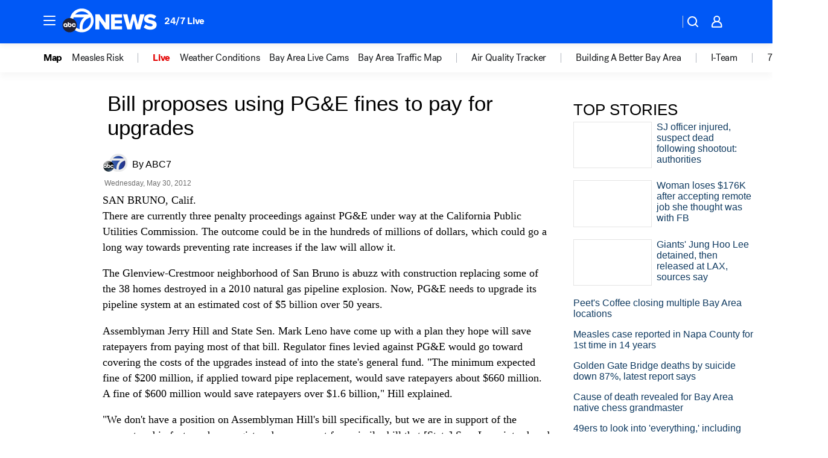

--- FILE ---
content_type: application/javascript
request_url: https://assets-cdn.abcotvs.net/abcotv/31576ceb6c41-release-01-21-2026.6/client/abcotv/7941-7990394c.js
body_size: 3408
content:
(self.webpackChunkdtci_abcotv=self.webpackChunkdtci_abcotv||[]).push([[7941],{22081:(e,t,i)=>{var a=i(43693),n=i(74848);function o(e,t){var i=Object.keys(e);if(Object.getOwnPropertySymbols){var a=Object.getOwnPropertySymbols(e);t&&(a=a.filter((function(t){return Object.getOwnPropertyDescriptor(e,t).enumerable}))),i.push.apply(i,a)}return i}i(96540);var r=i(53131),s=i(71063),l=i(8082),c=i(56544),d=r.cbool,p=r.omit,m=r.emptyObj;e.exports=function(e){var t=e||m,i=d(t.isFeatured),r="img",u=s({},p(t,["isFeatured"]));return i||(r=c(r)),r=l(r),n.jsx(r,function(e){for(var t=1;t<arguments.length;t++){var i=null!=arguments[t]?arguments[t]:{};t%2?o(Object(i),!0).forEach((function(t){a(e,t,i[t])})):Object.getOwnPropertyDescriptors?Object.defineProperties(e,Object.getOwnPropertyDescriptors(i)):o(Object(i)).forEach((function(t){Object.defineProperty(e,t,Object.getOwnPropertyDescriptor(i,t))}))}return e}({},u))}},16102:(e,t,i)=>{var a,n=i(74848),o=(i(96540),i(35182)),r=i(5556),s=i(53131),l=s.emptyObj,c=s.FALSE,d=i(49233),p="RendererContainer";i(91836),(a=o({initialized:!1,componentName:p,displayName:p,render:function(){var e=this||l,t=e.init,i=e.videoStart,a=e.videoReset,o=e.props||l,r=o.playlist,s=o.posterImg,p=o.adDuration,m=o.m3u8,u=o.adParams,y=o.visible,b=o.autoplay,g=o.userInitiatedPlayback||c,h=o.mediaItem,v=o.adMeta,P=o.children,f=o.noAds||c,j=o.domain,I=o.playVideo,O=o.isEmbed||c;return m&&(h.source.url=m),n.jsx(d,{posterImg:s,m3u8:m,autoplay:b,adParams:u,adPreroll:o.adPreroll,adDuration:p,hip:o.hip,init:t,onVideoStart:i,onVideoReset:a,visible:y,configuration:{autoplay:b||g,wasUserInitiated:g,userInitiatedPlayback:g},onGetNextContent:o.onGetNextContent,onContentLoaded:o.onContentLoaded,mediaItem:h,playlist:r,adMeta:v,station:o.station,isClone:h.isClone,isMobile:o.isMobile,playVideo:I,noAds:f,domain:j,isEmbed:O,children:P})}})).propTypes={analyticsData:r.object,isMobile:r.bool,visible:r.bool,posterImg:r.string,m3u8:r.string,videoComplete:r.func,playerReady:r.func,videoId:r.number,adDuration:r.number,adID:r.string,creativeID:r.string,station:r.string,shouldAutostart:r.bool,updateFeaturedPlaying:r.func,userInitiatedPlayback:r.bool,macSafari:r.bool,hip:r.string},e.exports=a},87941:(e,t,i)=>{var a=i(43693),n=i(74848);function o(e,t){var i=Object.keys(e);if(Object.getOwnPropertySymbols){var a=Object.getOwnPropertySymbols(e);t&&(a=a.filter((function(t){return Object.getOwnPropertyDescriptor(e,t).enumerable}))),i.push.apply(i,a)}return i}function r(e){for(var t=1;t<arguments.length;t++){var i=null!=arguments[t]?arguments[t]:{};t%2?o(Object(i),!0).forEach((function(t){a(e,t,i[t])})):Object.getOwnPropertyDescriptors?Object.defineProperties(e,Object.getOwnPropertyDescriptors(i)):o(Object(i)).forEach((function(t){Object.defineProperty(e,t,Object.getOwnPropertyDescriptor(i,t))}))}return e}i(96540);var s,l=i(35182),c=i(40961),d=i(5556),p=i(46942),m=i(49664),u=i(53131),y=i(98943),b=i(66290),g=i(58156),h=i(88095),v=i(32612).isMobile,P=u.isFunc,f=u.emptyObj,j=u.emptyAry,I=u.TRUE,O=u.FALSE,x=u.NULL,C=i(94163),E=i(55378),S=i(87612),k=i(74159),D=i(16102),w=i(22081),A=i(1339),N=new(i(7102)),T=i(44679),V=T.COLLECTION_TYPES.MASTER_VIDEOS,L=T.ASPECT_RATIOS,M=T.IMAGE_WIDTHS,R=T.ENVIRONMENTS.PREVIEW,F=u.cstr,U=u.strlc,_="Player";i(92650),(s=l({getInitialState:function(){return this.loadPlaylist(),{componentReady:O,playlist:x,currentClip:{title:"",caption:"",id:"",img:""},isActiveVideo:O,userInitiatedPlayback:x,playIdx:-1,m3u8:x}},componentName:_,componentDidMount:function(){var e=(this.props||f).mediaItem||f,t=(u.first(e.images)||f).url;this.setState({componentReady:I,userInitiatedPlayback:O,playlist:e.playlist,currentClip:{title:e.title,caption:e.caption,id:e.id,img:t}})},displayName:_,render:function(){var e,t,i,a,o,s,l,d,m,b,P,C,E=this||f,S=E.props||f,N=E.state||f,T=E.context,V=T&&T.apiEnv,_=T&&T.hip,W=T&&T.clickOnPlaceholder,G=N.componentReady,H=N.currentClip,B=N.playIdx,z=S.beginPlayback,X=N.userInitiatedPlayback||z,Y=g(S,["state","routing","params","autostart"]),q=S.domain,J=S.mediaItem||f,K="videoplaylist"===J.type,Q=S.target,Z=S.pageTitle||"",$=v(),ee=S.station,te=J.isEmbed,ie=J.isLive,ae=S.displayDate,ne=S.showImageCredit,oe=S.showImageCaption,re=(J.source||f).url,se=S.showCaption||O,le=S.videoData||f,ce="false"===u.strlc(Y)?O:le.shouldAutostart||S.autoplay,de=le.isAmbient,pe=V&&V===R||O,me=S.playerClass||"",ue=S.includeSchema,ye=N.m3u8,be=H.title||S.pageTitle,ge=H.caption||be,he=J.description||J.desc||"",ve=N.playlist||j,Pe=!u.empty(ve),fe=H.id,je=J.caption,Ie=J.owner||"",Oe=J.imageCredit,xe=J.imageCaption,Ce=J.imgAlt===I?"":J.imgAlt||"",Ee=J.linkHref||J.webHref,Se=S.imageRatio||L.ASPECT_16X9,ke=S.imageWidth||M.WIDTH_800,De=ve.length>B+1&&ve[B+1]||f,we=S.isAmp,Ae=N.isActiveVideo||z,Ne=De.img||u.first(J.images),Te=G&&(ce||X),Ve=x,Le=S.noAds||O,Me=S.isFeatured,Re=xe&&Oe&&ne&&oe,Fe=p(me,{"disable-click":W,"video-embed":te}),Ue=T&&T.enableWebPlayer;return-1===B?s=S.img||H&&H.img:(s=Ne,ce=I),s&&(l={w:ke,r:Se},o=h(s),d=u.mix(o.params,l),o.params=y(d)),pe&&(ce=O,le=u.mix({},[le,{shouldAutostart:O,adUnit:""}])),$&&!de&&(ce=O),Re&&(e=n.jsxs("div",{className:"video-imageInfo",children:[Oe," - ",xe]})),K&&(t=ve&&ve.length,i="(".concat(B+2," of ").concat(t+1,")")),-1===B&&Pe&&(be=J&&J.linkText||J&&J.title||Z,ge=J&&J.caption||be),!ce&&Pe&&(ge=je||Z||be),ie&&(Ve=n.jsx("span",{className:"live"})),P=Ue?n.jsx("div",{className:"VideoPlayer--placeholder absolute-fill",children:n.jsxs("div",{className:"image play-btn",onClick:E.beginUserInitiatedPlayback,children:[n.jsx(w,{isFeatured:Me,className:p({VideoPlayer:!(te||we)}),src:F(o),alt:Ce,href:Ee}),n.jsx("span",{}),Ve]})}):n.jsxs("div",{className:"image play-btn",onClick:E.beginUserInitiatedPlayback,children:[n.jsx(w,{isFeatured:Me,className:p({VideoPlayer:!(te||we)}),src:F(o),alt:Ce,href:Ee}),n.jsx("span",{}),Ve]}),C={title:ge,lines:2,credit:Ie,playlistLabel:i,domain:q,videoId:fe},U(ge)===U(he)&&(C.text=he),b=n.jsxs(n.Fragment,{children:[n.jsx(D,{isLive:ie,adPreroll:S.adPreroll,isEmbed:te,station:ee,onGetNextContent:E.nextContentLoaded,onContentLoaded:E.loadPlaylist,autoplay:ce,userInitiatedPlayback:X,mediaItem:J,adMeta:le,isClone:S.isClone,isMobile:$,playlist:ve,m3u8:ye,playVideo:Ae,hip:_,noAds:Le,domain:q,children:Ue||!$||de||Te&&Ae?x:P}),Ue&&!de?Te&&Ae?x:P:x]}),m=Te?n.jsx("div",{className:"video-player-default",children:b}):P,a=n.jsxs("div",{className:Fe,children:[ue&&n.jsx(A,{title:J.title,metaCaption:J.caption,img:J.img,m3u8:re,displayDate:ae,children:m}),se&&n.jsx(k,r({},C)),e]}),Q?c.createPortal(a,Q):a},beginUserInitiatedPlayback:function(e){var t=this,i=t&&t.props,a=((t.state||f).currentClip||f).id,n=i&&i.onClick,o=(t.context||f).setVideoId;b.evtCancel(e),P(n)&&n(e),P(o)&&o(a,I),t.setState({isActiveVideo:I,userInitiatedPlayback:I})},nextContentLoaded:function(){var e=arguments.length>0&&void 0!==arguments[0]?arguments[0]:{},t=arguments.length>1&&void 0!==arguments[1]?arguments[1]:-1,i=this.state.isaPlaylist,a=e.id,n=e.caption,o=e.title,r=(u.first(e.images)||f).url;i&&this.setState({currentClip:{id:a,caption:n,title:o,img:r},playIdx:t})},loadPlaylist:function(){var e,t,i=this,a=i&&i.props||f,n=a.mediaItem||f,o=a.apiEnv,r=n.id,s=a.station,l=n.playlistId,c=n.playlist,d=c?c.length>0:O,p="otv.web.".concat(s,".player");l&&!d?(e="itemById",t=I):d||(e="listById",l=V,t=O),l?C.v3.getData(e,{id:l,station:s,key:p,limit:20},{apiEnv:o}).then((function(e){var a,o=e&&e.data,l=(o&&o.data||f).items;l&&(a=E(l,(function(e){return N.parseClip(e,s,!1,!1,n.placement)})),a=S(a,(function(e){return e.id!==r})),i.setState({playlist:a,isaPlaylist:t}))})):i.setState({playlist:c,isaPlaylist:t})}})).propTypes={isEmbed:d.bool,station:d.string,isClone:d.bool,userStarted:d.bool,includeSchema:d.bool,mediaItem:m.MediaItem,metaCaption:d.string},s.defaultProps={isEmbed:O,includeSchema:I},s.contextTypes={apiEnv:d.string,hip:d.string,setVideoId:d.func,clickOnPlaceholder:d.bool,enableWebPlayer:d.bool},e.exports=s},1339:(e,t,i)=>{var a=i(74848),n=(i(96540),new(i(50507)));i(7474),e.exports=function(e){var t=e&&e.title,i=e&&e.metaCaption,o=e&&e.img,r=e&&e.m3u8,s=e&&e.children,l=e&&e.displayDate,c=l&&n.formatMetaDate(l);return a.jsxs("div",{className:"video-schema",itemProp:"video",itemScope:!0,itemType:"https://schema.org/VideoObject",children:[a.jsx("meta",{itemProp:"name",content:t}),a.jsx("meta",{itemProp:"description",content:i||"-"}),a.jsx("meta",{itemProp:"thumbnailUrl",content:o}),a.jsx("meta",{itemProp:"contentURL",content:r}),a.jsx("meta",{itemProp:"uploadDate",content:c}),s]})}},92650:(e,t,i)=>{"use strict";i.r(t)},91836:(e,t,i)=>{"use strict";i.r(t)},7474:(e,t,i)=>{"use strict";i.r(t)}}]);